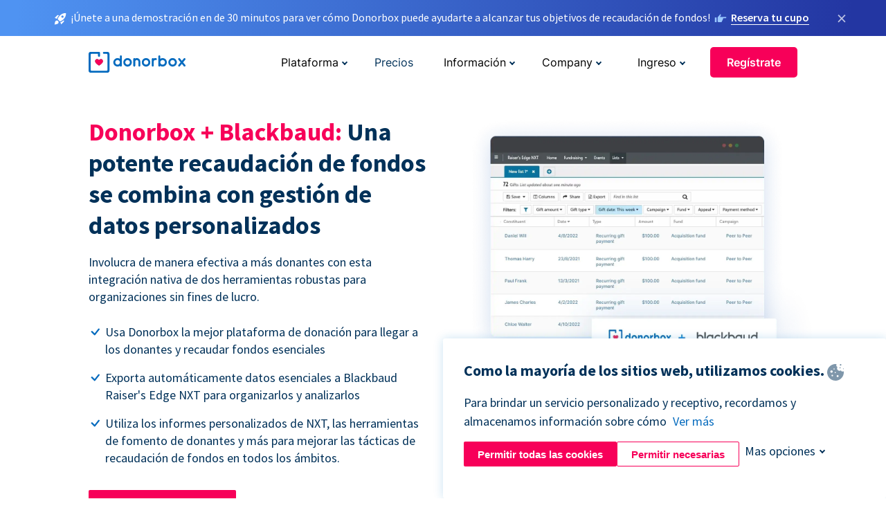

--- FILE ---
content_type: text/html; charset=utf-8
request_url: https://donorbox.org/es/blackbaud-integration?original_url=https%3A%2F%2Fdonorbox.org%2F%3Futm_source%3DPoweredby%26utm_campaign%3DGeneral%2BDonations%26utm_content%3D71106%26utm_org%3DValley%2BSTEM&utm_campaign=General+Donations&utm_content=71106&utm_source=Poweredby
body_size: 11597
content:
<!DOCTYPE html><html lang="es"><head><link rel="preconnect" href="https://www.googletagmanager.com"/><link rel="preconnect" href="https://google.com"/><link rel="preconnect" href="https://googleads.g.doubleclick.net"/><link rel="preconnect" href="https://www.facebook.com"/><link rel="preconnect" href="https://connect.facebook.net"/><link rel="preconnect" href="https://cdn.heapanalytics.com"/><link rel="dns-prefetch" href="https://www.googletagmanager.com"/><link rel="dns-prefetch" href="https://google.com"/><link rel="dns-prefetch" href="https://googleads.g.doubleclick.net"/><link rel="dns-prefetch" href="https://www.facebook.com"/><link rel="dns-prefetch" href="https://connect.facebook.net"/><link rel="dns-prefetch" href="https://cdn.heapanalytics.com"/><script>
  (function(w,d,s,l,i){w[l]=w[l]||[];w[l].push({'gtm.start':
      new Date().getTime(),event:'gtm.js'});var f=d.getElementsByTagName(s)[0],
    j=d.createElement(s),dl=l!='dataLayer'?'&l='+l:'';j.async=true;j.src=
    'https://www.googletagmanager.com/gtm.js?id='+i+dl;f.parentNode.insertBefore(j,f);
  })(window,document,'script','dataLayer','GTM-NWL3C83');
</script><script type="text/javascript" id="hs-script-loader" async defer src="//js.hs-scripts.com/7947408.js"></script><meta charset="utf-8"/><link rel="canonical" href="https://donorbox.org/es/blackbaud-integration"/><title>Donorbox + Blackbaud Raiser&#39;s Edge NXT</title><meta name="viewport" content="initial-scale=1.0"/><meta name="description" content="Combina el software de recaudación de fondos de primera categoría Donorbox con Blackbaud RE NXT en una integración nativa que te permitirá administrar, almacenar y utilizar mejor tus datos para avanzar en tu misión."/><meta name="keywords" content="integraciones blackbaud, integraciones raisers edge"/><meta property="og:type" content="website"/><meta property="og:site_name" content="Donorbox"/><meta property="og:title" content="Donorbox + Blackbaud Raiser&#39;s Edge NXT"/><meta property="og:description" content="Combina el software de recaudación de fondos de primera categoría Donorbox con Blackbaud RE NXT en una integración nativa que te permitirá administrar, almacenar y utilizar mejor tus datos para avanzar en tu misión."/><meta property="og:image" content="https://donorbox.org/landing_pages_assets/new-landing-pages/meta-images/home-7f2d68aaa66ab38667597d199072cb7cfc72fddee878fe425c74f91f17e1bd47.jpg"/><meta name="twitter:title" content="Donorbox + Blackbaud Raiser&#39;s Edge NXT"/><meta name="twitter:description" content="Combina el software de recaudación de fondos de primera categoría Donorbox con Blackbaud RE NXT en una integración nativa que te permitirá administrar, almacenar y utilizar mejor tus datos para avanzar en tu misión."/><meta name="twitter:image" content="https://donorbox.org/landing_pages_assets/new-landing-pages/meta-images/home-7f2d68aaa66ab38667597d199072cb7cfc72fddee878fe425c74f91f17e1bd47.jpg"/><meta name="twitter:card" content="summary_large_image"><link rel="manifest" href="/manifest.json"/><meta name="theme-color" content="#ffffff"/><meta name="msapplication-TileColor" content="#ffffff"/><meta name="msapplication-TileImage" content="/ms-icon-144x144.png"/><link rel="icon" type="image/x-icon" href="/favicon-16x16.png" sizes="16x16"/><link rel="icon" type="image/x-icon" href="/favicon-32x32.png" sizes="32x32"/><link rel="icon" type="image/x-icon" href="/favicon-96x96.png" sizes="96x96"/><link rel="apple-touch-icon" sizes="57x57" href="/apple-icon-57x57.png"/><link rel="apple-touch-icon" sizes="60x60" href="/apple-icon-60x60.png"/><link rel="apple-touch-icon" sizes="72x72" href="/apple-icon-72x72.png"/><link rel="apple-touch-icon" sizes="76x76" href="/apple-icon-76x76.png"/><link rel="apple-touch-icon" sizes="114x114" href="/apple-icon-114x114.png"/><link rel="apple-touch-icon" sizes="120x120" href="/apple-icon-120x120.png"/><link rel="apple-touch-icon" sizes="144x144" href="/apple-icon-144x144.png"/><link rel="apple-touch-icon" sizes="152x152" href="/apple-icon-152x152.png"/><link rel="apple-touch-icon" sizes="180x180" href="/apple-icon-180x180.png"/><link rel="icon" type="image/png" sizes="192x192" href="/android-icon-192x192.png"/><!--[if IE]><link href="/landing_pages_assets/sans-pro/regular-1b01f058419a6785ee98b1de8a8604871d53552aa677b16f401d440def8e8a83.eot" as="font" crossorigin="anonymous"><link href="/landing_pages_assets/sans-pro/semibold-048f420980b42d9b3569a8ea826e9ba97b0d882b56ce5a20e3d9acabe1fb7214.eot" as="font" crossorigin="anonymous"><link href="/landing_pages_assets/sans-pro/bold-d5374547beba86fc76521d5b16944f8ad313b955b65b28d4b89aa61a0f0cbb0d.eot" as="font" crossorigin="anonymous"><![endif]--><link rel="preload" href="/landing_pages_assets/sans-pro/regular-506df6d11eb8bd950dea2b0b1e69397bc4410daeec6ba5aab4ad41e3386996d2.woff2" as="font" type="font/woff2" crossorigin="anonymous" fetchpriority="high"><link rel="preload" href="/landing_pages_assets/sans-pro/semibold-2b125f39737026068a5de4414fdd71a08ad6b3ea0e8e5f5bc97fa5607fdc3937.woff2" as="font" type="font/woff2" crossorigin="anonymous" fetchpriority="high"><link rel="preload" href="/landing_pages_assets/sans-pro/bold-6f023c1792d701dc7e4b79d25d86adf69729fff2700c4eb85b1dcb0d33fbe5c4.woff2" as="font" type="font/woff2" crossorigin="anonymous" fetchpriority="high"><link rel="preload" href="/landing_pages_assets/inter/regular-f71613ac7da472e102f775b374f4a766d816b1948ce4e0eaf7d9907c099363ad.woff2" as="font" type="font/woff2" crossorigin="anonymous" fetchpriority="high"><link rel="preload" href="/landing_pages_assets/inter/semibold-53b3114308ca921a20f8dc7349805375ab8381f8dc970f53e3e5dda7aa81a9f2.woff2" as="font" type="font/woff2" crossorigin="anonymous" fetchpriority="high"><link rel="preload" href="/landing_pages_assets/inter/bold-e6f866eac18175086a9e1ccd7cb63426122ee179ce42fdcf3380bfa79647dd2a.woff2" as="font" type="font/woff2" crossorigin="anonymous" fetchpriority="high"><link rel="preload" href="/landing_pages_assets/application-356b23ce10fcf475933bce3e94d3169112c289a59f6d8ef28f9f455231cb0bba.css" as="style" type="text/css"><link rel="stylesheet" href="/landing_pages_assets/application-356b23ce10fcf475933bce3e94d3169112c289a59f6d8ef28f9f455231cb0bba.css" media="all"/><!--[if lt IE 9]><script src="/landing_pages_assets/html5shiv.min-d9d619c5ff86e7cd908717476b6b86ecce6faded164984228232ac9ba2ccbf54.js" defer="defer"></script><link rel="stylesheet preload" href="/landing_pages_assets/application-ie-6348f8c6e18cc67ca7ffb537dc32222cdad4817d60777f38383a51934ae80c61.css" media="all" as="style"/><![endif]--><link rel="stylesheet preload" href="/landing_pages_assets/application-safari-918323572d70c4e57c897471611ef8e889c75652c5deff2b20b3aa5fe0856642.css" media="all" as="style"/><script type="application/ld+json">
    {
      "@context": "https://schema.org/",
      "@type": "WebApplication",
      "applicationCategory": "https://schema.org/WebApplication",
      "name": "Donorbox",
      "operatingSystem": "all",
      "screenshot": "'https://donorbox.org/donation-form-1.png') %>",
      "creator": {
        "@type": "Organization",
        "url":"https://donorbox.org/",
        "name": "Donorbox",
        "logo": {
          "@type":"ImageObject",
          "url":"https://donorbox.org/landing_pages_assets/new-landing-pages/donorbox-logo-f8e4c600e9059ec561ebaa2c74695f32b6f344fdb23207623632b1400a76d27f.svg"
        }
      },
      "aggregateRating": {
        "@type": "AggregateRating",
        "ratingValue": "4.85",
        "reviewCount": "191"
      },
      "offers": {
        "@type": "AggregateOffer",
        "offeredBy": {
          "@type": "Organization",
          "name":"Donorbox"
        },
        "lowPrice": 0,
        "highPrice": 475,
        "offerCount": 4,
        "priceCurrency": "USD",
        "priceSpecification": [
          {
            "@type": "UnitPriceSpecification",
            "price": 0,
            "priceCurrency": "USD",
            "name": "Donorbox Grow Standard"
          },
          {
            "@type": "UnitPriceSpecification",
            "price": 139,
            "priceCurrency": "USD",
            "name": "Donorbox Grow Pro"
          },
          {
            "@type": "UnitPriceSpecification",
            "price": 250,
            "priceCurrency": "USD",
            "name": "Donorbox Premium Edge"
          },
          {
            "@type": "UnitPriceSpecification",
            "price": 475,
            "priceCurrency": "USD",
            "name": "Donorbox Premium Signature"
          }
        ]
      }
    }
  </script><script type="text/javascript">
  var kjs = window.kjs || function (a) {
    var c = { apiKey: a.apiKey };
    var d = document;
    setTimeout(function () {
      var b = d.createElement("script");
      b.src = a.url || "https://cdn.kiflo.com/k.js", d.getElementsByTagName("script")[0].parentNode.appendChild(b)
    });
    return c;
  }({ apiKey: "9c8f407a-8b34-4e16-b4c3-7933b4d7757e" });
</script></head><body id="application_blackbaud_integration" class="application blackbaud_integration es" data-namespace="" data-controller="application" data-action="blackbaud_integration" data-locale="es"><noscript><iframe src="https://www.googletagmanager.com/ns.html?id=GTM-NWL3C83" height="0" width="0" style="display:none;visibility:hidden"></iframe></noscript><div id="sticky_bar" class="sticky-nav-bar d-none"><p><img alt="¡Únete a una demostración en de 30 minutos para ver cómo Donorbox puede ayudarte a alcanzar tus objetivos de recaudación de fondos!" width="20" height="20" fetchpriority="high" loading="eager" src="/landing_pages_assets/new-landing-pages/rocket-launch-f7f79fcf9aab8e19a4c95eede5c7206b681c9a568d19ca0e63d4a32635605bf0.svg"/><span>¡Únete a una demostración en de 30 minutos para ver cómo Donorbox puede ayudarte a alcanzar tus objetivos de recaudación de fondos!</span><img id="right_hand_icon" alt="¡Únete a una demostración en de 30 minutos para ver cómo Donorbox puede ayudarte a alcanzar tus objetivos de recaudación de fondos!" width="20" height="20" fetchpriority="high" loading="eager" src="/landing_pages_assets/new-landing-pages/hand-right-741947b82a464e7c9b2799a36575d9c057b4911a82dc6cc361fc6ec4bd5a34a9.svg"/><a target="_blank" rel="nofollow" href="https://donorbox.org/on-demand-demo-form/?utm_campaign=topbar">Reserva tu cupo</a></p><div><span id="sticky_bar_close_icon">&times;</span></div></div><header id="app_header" class="es"><a id="donorbox_logo" href="/es?original_url=https%3A%2F%2Fdonorbox.org%2F%3Futm_source%3DPoweredby%26utm_campaign%3DGeneral%2BDonations%26utm_content%3D71106%26utm_org%3DValley%2BSTEM&amp;utm_campaign=General+Donations&amp;utm_content=71106&amp;utm_source=Poweredby"><img title="Logotipo de Donorbox en el enlace a la página de inicio" alt="Logotipo de Donorbox en el enlace a la página de inicio" width="140" height="40" onerror="this.src=&#39;https://donorbox-www.herokuapp.com/landing_pages_assets/new-landing-pages/donorbox-logo-b007498227b575bbca83efad467e73805837c02601fc3d2da33ab7fc5772f1d0.svg&#39;" src="/landing_pages_assets/new-landing-pages/donorbox-logo-b007498227b575bbca83efad467e73805837c02601fc3d2da33ab7fc5772f1d0.svg"/></a><input id="menu_toggle" type="checkbox" name="menu_toggle" aria-label="Toggle menu"><label for="menu_toggle" aria-label="Toggle menu"></label><nav><div id="nav_dropdown_platform" aria-labelledby="nav_platform_menu_title"><p id="nav_platform_menu_title" class="menu_title"><button name="button" type="button">Plataforma</button></p><div class="submenu"><ul id="features_nav_list"><li><p>Funciones</p></li><li><a data-icon="all-features" href="/es/features?original_url=https%3A%2F%2Fdonorbox.org%2F%3Futm_source%3DPoweredby%26utm_campaign%3DGeneral%2BDonations%26utm_content%3D71106%26utm_org%3DValley%2BSTEM&amp;utm_campaign=General+Donations&amp;utm_content=71106&amp;utm_source=Poweredby">All features</a></li><li><a data-icon="quick-donate" href="/es/quick-donate?original_url=https%3A%2F%2Fdonorbox.org%2F%3Futm_source%3DPoweredby%26utm_campaign%3DGeneral%2BDonations%26utm_content%3D71106%26utm_org%3DValley%2BSTEM&amp;utm_campaign=General+Donations&amp;utm_content=71106&amp;utm_source=Poweredby">QuickDonate</a></li><li><a data-icon="donation-forms" href="/es/donation-forms?original_url=https%3A%2F%2Fdonorbox.org%2F%3Futm_source%3DPoweredby%26utm_campaign%3DGeneral%2BDonations%26utm_content%3D71106%26utm_org%3DValley%2BSTEM&amp;utm_campaign=General+Donations&amp;utm_content=71106&amp;utm_source=Poweredby">Donation Forms</a></li><li><a data-icon="events" href="/es/events?original_url=https%3A%2F%2Fdonorbox.org%2F%3Futm_source%3DPoweredby%26utm_campaign%3DGeneral%2BDonations%26utm_content%3D71106%26utm_org%3DValley%2BSTEM&amp;utm_campaign=General+Donations&amp;utm_content=71106&amp;utm_source=Poweredby">Events</a></li><li><a data-icon="donation-pages" href="/es/donation-pages?original_url=https%3A%2F%2Fdonorbox.org%2F%3Futm_source%3DPoweredby%26utm_campaign%3DGeneral%2BDonations%26utm_content%3D71106%26utm_org%3DValley%2BSTEM&amp;utm_campaign=General+Donations&amp;utm_content=71106&amp;utm_source=Poweredby">Donation Pages</a></li><li><a data-icon="recurring-donations" href="/es/recurring-donations?original_url=https%3A%2F%2Fdonorbox.org%2F%3Futm_source%3DPoweredby%26utm_campaign%3DGeneral%2BDonations%26utm_content%3D71106%26utm_org%3DValley%2BSTEM&amp;utm_campaign=General+Donations&amp;utm_content=71106&amp;utm_source=Poweredby">Donaciones recurrentes</a></li><li><a data-icon="p2p" href="/es/peer-to-peer-fundraising?original_url=https%3A%2F%2Fdonorbox.org%2F%3Futm_source%3DPoweredby%26utm_campaign%3DGeneral%2BDonations%26utm_content%3D71106%26utm_org%3DValley%2BSTEM&amp;utm_campaign=General+Donations&amp;utm_content=71106&amp;utm_source=Poweredby">Peer-to-Peer</a></li><li><a data-icon="donor-management" href="/es/donor-management?original_url=https%3A%2F%2Fdonorbox.org%2F%3Futm_source%3DPoweredby%26utm_campaign%3DGeneral%2BDonations%26utm_content%3D71106%26utm_org%3DValley%2BSTEM&amp;utm_campaign=General+Donations&amp;utm_content=71106&amp;utm_source=Poweredby">Gestión de donantes</a></li><li><a data-icon="memberships" href="/es/memberships?original_url=https%3A%2F%2Fdonorbox.org%2F%3Futm_source%3DPoweredby%26utm_campaign%3DGeneral%2BDonations%26utm_content%3D71106%26utm_org%3DValley%2BSTEM&amp;utm_campaign=General+Donations&amp;utm_content=71106&amp;utm_source=Poweredby">Memberships</a></li><li><a data-icon="text-to-give" href="/es/text-to-give?original_url=https%3A%2F%2Fdonorbox.org%2F%3Futm_source%3DPoweredby%26utm_campaign%3DGeneral%2BDonations%26utm_content%3D71106%26utm_org%3DValley%2BSTEM&amp;utm_campaign=General+Donations&amp;utm_content=71106&amp;utm_source=Poweredby">Donaciones por mensajes de texto</a></li><li><a data-icon="crowdfunding" href="/es/crowdfunding-platform?original_url=https%3A%2F%2Fdonorbox.org%2F%3Futm_source%3DPoweredby%26utm_campaign%3DGeneral%2BDonations%26utm_content%3D71106%26utm_org%3DValley%2BSTEM&amp;utm_campaign=General+Donations&amp;utm_content=71106&amp;utm_source=Poweredby">Crowdfunding</a></li></ul><ul id="products_nav_list"><li><p>Producto</p></li><li><a data-icon="crm" href="/es/nonprofit-crm?original_url=https%3A%2F%2Fdonorbox.org%2F%3Futm_source%3DPoweredby%26utm_campaign%3DGeneral%2BDonations%26utm_content%3D71106%26utm_org%3DValley%2BSTEM&amp;utm_campaign=General+Donations&amp;utm_content=71106&amp;utm_source=Poweredby">CRM</a></li><li><a data-icon="donorbox-live" href="/es/live-kiosk?original_url=https%3A%2F%2Fdonorbox.org%2F%3Futm_source%3DPoweredby%26utm_campaign%3DGeneral%2BDonations%26utm_content%3D71106%26utm_org%3DValley%2BSTEM&amp;utm_campaign=General+Donations&amp;utm_content=71106&amp;utm_source=Poweredby">Lector de tarjetas</a></li><li><a data-icon="tap-to-donate" href="/es/tap-to-donate?original_url=https%3A%2F%2Fdonorbox.org%2F%3Futm_source%3DPoweredby%26utm_campaign%3DGeneral%2BDonations%26utm_content%3D71106%26utm_org%3DValley%2BSTEM&amp;utm_campaign=General+Donations&amp;utm_content=71106&amp;utm_source=Poweredby">Tap to Donate</a></li><li><a data-icon="jay-ai" href="/es/jay-ai?original_url=https%3A%2F%2Fdonorbox.org%2F%3Futm_source%3DPoweredby%26utm_campaign%3DGeneral%2BDonations%26utm_content%3D71106%26utm_org%3DValley%2BSTEM&amp;utm_campaign=General+Donations&amp;utm_content=71106&amp;utm_source=Poweredby">Jay·AI</a></li><li><a data-icon="integrations" href="/es/integrations?original_url=https%3A%2F%2Fdonorbox.org%2F%3Futm_source%3DPoweredby%26utm_campaign%3DGeneral%2BDonations%26utm_content%3D71106%26utm_org%3DValley%2BSTEM&amp;utm_campaign=General+Donations&amp;utm_content=71106&amp;utm_source=Poweredby">Integrations</a></li></ul><div id="premium_nav_block"><img alt="Premium" width="255" height="30" fetchpriority="low" decoding="async" loading="lazy" src="/landing_pages_assets/new-landing-pages/top-header/donorbox-premium-logo-8d6bede1eb7846c4ee4690f7bf7bb979b01a5fedd4905af9bcb73886af2153bf.svg"/><dl><dt>Unleash Your Donation Potential</dt><dd> Personalized support and advanced tools to maximize your impact. <a class="learn-more-link" href="/es/premium?original_url=https%3A%2F%2Fdonorbox.org%2F%3Futm_source%3DPoweredby%26utm_campaign%3DGeneral%2BDonations%26utm_content%3D71106%26utm_org%3DValley%2BSTEM&amp;utm_campaign=General+Donations&amp;utm_content=71106&amp;utm_source=Poweredby">Learn More</a></dd></dl></div></div></div><a id="nav_link_pricing" href="/es/pricing?original_url=https%3A%2F%2Fdonorbox.org%2F%3Futm_source%3DPoweredby%26utm_campaign%3DGeneral%2BDonations%26utm_content%3D71106%26utm_org%3DValley%2BSTEM&amp;utm_campaign=General+Donations&amp;utm_content=71106&amp;utm_source=Poweredby">Precios</a><div id="nav_dropdown_resources" aria-labelledby="nav_resources_menu_title"><p id="nav_resources_menu_title" class="menu_title"><button name="button" type="button">Información</button></p><div class="submenu"><ul id="learning_nav_list"><li><p>Learn</p></li><li><a target="_blank" data-icon="blog" href="https://donorbox.org/nonprofit-blog/es">Blog de Organizaciones sin fines de lucro</a></li><li><a target="_blank" rel="external noopener" data-icon="template" href="https://library.donorbox.org/">Guides &amp; Templates</a></li><li><a target="_blank" rel="external noopener" data-icon="webinars" href="https://webinars.donorbox.org/">Webinars</a></li><li><a data-icon="case-studies" href="/es/case-studies?original_url=https%3A%2F%2Fdonorbox.org%2F%3Futm_source%3DPoweredby%26utm_campaign%3DGeneral%2BDonations%26utm_content%3D71106%26utm_org%3DValley%2BSTEM&amp;utm_campaign=General+Donations&amp;utm_content=71106&amp;utm_source=Poweredby">Casos de estudio</a></li><li><a target="_blank" rel="external noopener" data-icon="podcast" href="https://podcasts.apple.com/us/podcast/the-nonprofit-podcast/id1483848924">Podcast</a></li></ul><ul id="use_cases_nav_list"><li><p>Casos de uso</p></li><li><a href="/es/animal-fundraising?original_url=https%3A%2F%2Fdonorbox.org%2F%3Futm_source%3DPoweredby%26utm_campaign%3DGeneral%2BDonations%26utm_content%3D71106%26utm_org%3DValley%2BSTEM&amp;utm_campaign=General+Donations&amp;utm_content=71106&amp;utm_source=Poweredby">Animales</a></li><li><a href="/es/arts-fundraising?original_url=https%3A%2F%2Fdonorbox.org%2F%3Futm_source%3DPoweredby%26utm_campaign%3DGeneral%2BDonations%26utm_content%3D71106%26utm_org%3DValley%2BSTEM&amp;utm_campaign=General+Donations&amp;utm_content=71106&amp;utm_source=Poweredby">Artes</a></li><li><a href="/es/church-fundraising?original_url=https%3A%2F%2Fdonorbox.org%2F%3Futm_source%3DPoweredby%26utm_campaign%3DGeneral%2BDonations%26utm_content%3D71106%26utm_org%3DValley%2BSTEM&amp;utm_campaign=General+Donations&amp;utm_content=71106&amp;utm_source=Poweredby">Iglesias</a></li><li><a href="/es/university-fundraising?original_url=https%3A%2F%2Fdonorbox.org%2F%3Futm_source%3DPoweredby%26utm_campaign%3DGeneral%2BDonations%26utm_content%3D71106%26utm_org%3DValley%2BSTEM&amp;utm_campaign=General+Donations&amp;utm_content=71106&amp;utm_source=Poweredby">Educación</a></li><li><a href="/es/fundraising-for-islamic-charities?original_url=https%3A%2F%2Fdonorbox.org%2F%3Futm_source%3DPoweredby%26utm_campaign%3DGeneral%2BDonations%26utm_content%3D71106%26utm_org%3DValley%2BSTEM&amp;utm_campaign=General+Donations&amp;utm_content=71106&amp;utm_source=Poweredby">Islam</a></li><li><a href="/es/jewish-fundraising?original_url=https%3A%2F%2Fdonorbox.org%2F%3Futm_source%3DPoweredby%26utm_campaign%3DGeneral%2BDonations%26utm_content%3D71106%26utm_org%3DValley%2BSTEM&amp;utm_campaign=General+Donations&amp;utm_content=71106&amp;utm_source=Poweredby">Judaism</a></li><li><a href="/es/journalism-fundraising?original_url=https%3A%2F%2Fdonorbox.org%2F%3Futm_source%3DPoweredby%26utm_campaign%3DGeneral%2BDonations%26utm_content%3D71106%26utm_org%3DValley%2BSTEM&amp;utm_campaign=General+Donations&amp;utm_content=71106&amp;utm_source=Poweredby">Periodismo</a></li><li><a href="/es/medical-research-fundraising?original_url=https%3A%2F%2Fdonorbox.org%2F%3Futm_source%3DPoweredby%26utm_campaign%3DGeneral%2BDonations%26utm_content%3D71106%26utm_org%3DValley%2BSTEM&amp;utm_campaign=General+Donations&amp;utm_content=71106&amp;utm_source=Poweredby">Salud</a></li><li><a href="/es/political-fundraising?original_url=https%3A%2F%2Fdonorbox.org%2F%3Futm_source%3DPoweredby%26utm_campaign%3DGeneral%2BDonations%26utm_content%3D71106%26utm_org%3DValley%2BSTEM&amp;utm_campaign=General+Donations&amp;utm_content=71106&amp;utm_source=Poweredby">Política</a></li><li><a href="/es/temple-fundraising?original_url=https%3A%2F%2Fdonorbox.org%2F%3Futm_source%3DPoweredby%26utm_campaign%3DGeneral%2BDonations%26utm_content%3D71106%26utm_org%3DValley%2BSTEM&amp;utm_campaign=General+Donations&amp;utm_content=71106&amp;utm_source=Poweredby">Temples</a></li></ul><ul id="support_nav_list"><li><p>Support</p></li><li><a target="_blank" rel="external noopener" data-icon="onboarding" href="https://academy.donorbox.org/p/donorbox-onboarding">Onboarding Guide</a></li><li><a target="_blank" rel="external noopener" data-icon="help-center" href="https://donorbox.zendesk.com/hc/en-us">Help Center</a></li><li><a data-icon="contact-us" href="/es/contact?original_url=https%3A%2F%2Fdonorbox.org%2F%3Futm_source%3DPoweredby%26utm_campaign%3DGeneral%2BDonations%26utm_content%3D71106%26utm_org%3DValley%2BSTEM&amp;utm_campaign=General+Donations&amp;utm_content=71106&amp;utm_source=Poweredby">Contact Us</a></li><li><a data-icon="sales" href="/es/contact-sales?original_url=https%3A%2F%2Fdonorbox.org%2F%3Futm_source%3DPoweredby%26utm_campaign%3DGeneral%2BDonations%26utm_content%3D71106%26utm_org%3DValley%2BSTEM&amp;utm_campaign=General+Donations&amp;utm_content=71106&amp;utm_source=Poweredby">Sales</a></li><li><a data-icon="security" href="/es/security?original_url=https%3A%2F%2Fdonorbox.org%2F%3Futm_source%3DPoweredby%26utm_campaign%3DGeneral%2BDonations%26utm_content%3D71106%26utm_org%3DValley%2BSTEM&amp;utm_campaign=General+Donations&amp;utm_content=71106&amp;utm_source=Poweredby">Security</a></li></ul><div id="nav_feature_blog_post"><article><p>FEATURED BLOG POST</p><a target="_blank" rel="external noopener" href="https://donorbox.org/nonprofit-blog/kind-kiosk"><img alt="Live Kiosk" width="362" height="204" fetchpriority="low" decoding="async" loading="lazy" src="/landing_pages_assets/new-landing-pages/top-header/live-kiosk-c446c75a0323106d741e74fca0fe8d249d630acbfbaa357f5ae46fe06326d04a.jpg"/><dl><dt>Donorbox Live™ Kiosk vs. Kind Kiosk</dt><dd>Looking for the best donation kiosk solution for your organization?</dd></dl></a></article></div></div></div><div id="nav_dropdown_company" aria-labelledby="nav_company_menu_title"><p id="nav_company_menu_title" class="menu_title"><button name="button" type="button">Company</button></p><div class="submenu"><ul><li><a href="/es/about-us?original_url=https%3A%2F%2Fdonorbox.org%2F%3Futm_source%3DPoweredby%26utm_campaign%3DGeneral%2BDonations%26utm_content%3D71106%26utm_org%3DValley%2BSTEM&amp;utm_campaign=General+Donations&amp;utm_content=71106&amp;utm_source=Poweredby">About Us</a></li><li><a target="_blank" rel="external noopener" href="https://boards.greenhouse.io/donorbox">Careers</a></li><li><a href="/es/affiliate-partner-program?original_url=https%3A%2F%2Fdonorbox.org%2F%3Futm_source%3DPoweredby%26utm_campaign%3DGeneral%2BDonations%26utm_content%3D71106%26utm_org%3DValley%2BSTEM&amp;utm_campaign=General+Donations&amp;utm_content=71106&amp;utm_source=Poweredby">Partnerships</a></li></ul></div></div><div id="nav_dropdown_login" aria-labelledby="nav_login_menu_title"><p id="nav_login_menu_title" class="menu_title"><button name="button" type="button">Ingreso</button></p><div class="submenu"><ul><li><a id="nav_menu_org_signin_link" href="https://donorbox.org/es/org_session/new">Ingreso Organización</a></li><li><a id="nav_menu_donor_signin_link" href="https://donorbox.org/es/user_session/new">Ingreso Donante</a></li></ul></div></div><a id="nav_menu_org_signup_link" role="button" class="button" href="https://donorbox.org/es/orgs/new?original_url=https%3A%2F%2Fdonorbox.org%2F%3Futm_source%3DPoweredby%26utm_campaign%3DGeneral%2BDonations%26utm_content%3D71106%26utm_org%3DValley%2BSTEM&amp;utm_campaign=General+Donations&amp;utm_content=71106&amp;utm_source=Poweredby">Regístrate</a></nav></header><main><section id="donorbox_and_blackbaud" class="state_of_the_art"><h1><span>Donorbox + Blackbaud:</span> Una potente recaudación de fondos se combina con gestión de datos personalizados</h1><p>Involucra de manera efectiva a más donantes con esta integración nativa de dos herramientas robustas para organizaciones sin fines de lucro.</b></p><ul><li>Usa Donorbox la mejor plataforma de donación para llegar a los donantes y recaudar fondos esenciales</li><li>Exporta automáticamente datos esenciales a Blackbaud Raiser&#39;s Edge NXT para organizarlos y analizarlos</li><li>Utiliza los informes personalizados de NXT, las herramientas de fomento de donantes y más para mejorar las tácticas de recaudación de fondos en todos los ámbitos.</li></ul><a role="button" target="_blank" class="button signup-for-free-button" href="https://donorbox.org/es/orgs/new?original_url=https%3A%2F%2Fdonorbox.org%2F%3Futm_source%3DPoweredby%26utm_campaign%3DGeneral%2BDonations%26utm_content%3D71106%26utm_org%3DValley%2BSTEM&amp;utm_campaign=General+Donations&amp;utm_content=71106&amp;utm_source=Poweredby">Comienza con Donorbox</a><a role="button" rel="external noopener" target="_blank" class="button" href="https://www.blackbaud.com/products/blackbaud-raisers-edge-nxt"> Más sobre Blackbaud <span>&#10132;</span></a><div><picture><source type="image/webp" srcset="https://donorbox-www.herokuapp.com/landing_pages_assets/new-landing-pages/blackbaud/hero-53d728b98c38a2d200997a0e606c908316d99d220c4afa088d9c255feb0f6336.webp "/><source type="image/png" srcset="https://donorbox-www.herokuapp.com/landing_pages_assets/new-landing-pages/blackbaud/hero-22947568a63d2e791bf8433b4d3b39e8773a3d66fb6b92a4d690d9bc46fee6a9.png "/><img src="/landing_pages_assets/new-landing-pages/blackbaud/hero-22947568a63d2e791bf8433b4d3b39e8773a3d66fb6b92a4d690d9bc46fee6a9.png" class="skip-lazy" width="512" height="410" title="Donorbox + Blackbaud: Una potente recaudación de fondos se combina con gestión de datos personalizados" alt="Donorbox + Blackbaud: Una potente recaudación de fondos se combina con gestión de datos personalizados"/></picture></div></section><section id="power_your_fundraising"><h2>Potencia tu recaudación de fondos con perspectivas de donantes</h2><p>Cuando tienes acceso a datos críticos, puedes tomar mejores decisiones y mejorar tus tácticas de recaudación de fondos.</p><p>Utiliza Donorbox + Blackbaud Raiser&#39;s Edge NXT para segmentar tu audiencia, personalizar comunicaciones y aumentar las donaciones con una solución integral que agiliza la gestión de donantes y fondos.</p><article><picture><source type="image/webp" srcset="https://donorbox-www.herokuapp.com/landing_pages_assets/new-landing-pages/blackbaud/access-data-8baf1d2abe899f53e77545cb0a85ec9527b9c4795bee78b71497d52a07b94f7b.webp "/><source type="image/png" srcset="https://donorbox-www.herokuapp.com/landing_pages_assets/new-landing-pages/blackbaud/access-data-4ec00e6ac69cd66685e90dbf6866686b01e3c49f2e37e3af7e95500a3e2215f6.png "/><img src="/landing_pages_assets/new-landing-pages/blackbaud/access-data-4ec00e6ac69cd66685e90dbf6866686b01e3c49f2e37e3af7e95500a3e2215f6.png" loading="lazy" width="318" height="253" title="Accede a tus datos en cualquier momento y lugar" alt="Accede a tus datos en cualquier momento y lugar"/></picture><h3>Accede a tus datos en cualquier momento y lugar</h3><p>Diseñado por Blackbaud, un proveedor líder de software robustos para organizaciones sin fines de lucro, Raiser&#39;s Edge NXT es una poderosa solución de gestión de relaciones y recaudación de fondos basada en la nube.</p></article><article><picture><source type="image/webp" srcset="https://donorbox-www.herokuapp.com/landing_pages_assets/new-landing-pages/blackbaud/customize-ff7eb339cfb92df14f791ca47cbfb3ab6cbe502a04741144511ea1a002a1ccf1.webp "/><source type="image/png" srcset="https://donorbox-www.herokuapp.com/landing_pages_assets/new-landing-pages/blackbaud/customize-385749e5b105eb2032ebb46481a561d1626d76070b4f53f3f3efbe06e61418d1.png "/><img src="/landing_pages_assets/new-landing-pages/blackbaud/customize-385749e5b105eb2032ebb46481a561d1626d76070b4f53f3f3efbe06e61418d1.png" loading="lazy" width="318" height="252" title="Personalización y profundización en datos" alt="Personalización y profundización en datos"/></picture><h3>Personalización y profundización en datos</h3><p>RE NXT es completamente personalizado, almacena datos de donantes y permite verlos detalladamente, encontrar patrones interesantes, descubrir información faltante y más.</p></article><article><picture><source type="image/webp" srcset="https://donorbox-www.herokuapp.com/landing_pages_assets/new-landing-pages/blackbaud/engage-donor-17a43b2cbcebb42413892b57d9fbccda2ce9c5b896e076a967a1ba2e09266859.webp "/><source type="image/png" srcset="https://donorbox-www.herokuapp.com/landing_pages_assets/new-landing-pages/blackbaud/engage-donor-3fde1f7c7e26c9ea8e8e8abaad096aa00889adf4c5e88f2b6ee4987a293d122a.png "/><img src="/landing_pages_assets/new-landing-pages/blackbaud/engage-donor-3fde1f7c7e26c9ea8e8e8abaad096aa00889adf4c5e88f2b6ee4987a293d122a.png" loading="lazy" width="318" height="252" title="Fomenta e involucra a tus donantes" alt="Fomenta e involucra a tus donantes"/></picture><h3>Fomenta e involucra a tus donantes</h3><p>Usa RE NXT para mejorar las relaciones actuales con los donantes y obtener nuevos seguidores a través de campañas dinámicas de correo electrónico y otras herramientas de promoción y divulgación.</p></article><a role="button" class="button" target="_blank" href="https://donorbox.org/es/orgs/new?original_url=https%3A%2F%2Fdonorbox.org%2F%3Futm_source%3DPoweredby%26utm_campaign%3DGeneral%2BDonations%26utm_content%3D71106%26utm_org%3DValley%2BSTEM&amp;utm_campaign=General+Donations&amp;utm_content=71106&amp;utm_source=Poweredby"> Comienza con Donorbox <span>&#10132;</span></a></section><section id="how_to_integrate_blackbaud"><h2>Cómo integrar Donorbox + Blackbaud</h2><p>Sigue estos pasos para integrar Donorbox directamente con Blackbaud RE NXT.</p><section><div><span class="step_count">1</span><h3>Crea tu cuenta de Donorbox</h3><p>Si aún no lo haz hecho, regístrate <a href="https://donorbox.org/es/orgs/new?original_url=https%3A%2F%2Fdonorbox.org%2F%3Futm_source%3DPoweredby%26utm_campaign%3DGeneral%2BDonations%26utm_content%3D71106%26utm_org%3DValley%2BSTEM&utm_campaign=General+Donations&utm_content=71106&utm_source=Poweredby" target="_blank">aquí</a> para obtener una cuenta gratuita de Donorbox y comenzar a crear tus campañas personalizadas.</p></div><picture><source type="image/webp" srcset="https://donorbox-www.herokuapp.com/landing_pages_assets/new-landing-pages/blackbaud/step-1-b0d2a070cf3bc9a36c75d567bef38708aeeb10c57bfdf30ff0e7a0e487e4853e.webp "/><source type="image/png" srcset="https://donorbox-www.herokuapp.com/landing_pages_assets/new-landing-pages/blackbaud/step-1-a8d4396dff77985809740c27eec8558e0e7bc7fe8412e1bcd857735c1c90778b.png "/><img src="/landing_pages_assets/new-landing-pages/blackbaud/step-1-a8d4396dff77985809740c27eec8558e0e7bc7fe8412e1bcd857735c1c90778b.png" loading="lazy" width="461" height="463" title="Crea tu cuenta de Donorbox" alt="Crea tu cuenta de Donorbox"/></picture></section><section><div><span class="step_count">2</span><h3>Regístrate en Blackbaud RE NXT</h3><p><a href="https://www.blackbaud.com/products/blackbaud-raisers-edge-nxt" target="_blank" rel="external noopener">Haz clic aquí</a> para conocer más sobre Blackbaud Raiser's Edge NXT y para configurar hoy tu organización sin fines de lucro para el éxito del CRM.</p></div><picture><source type="image/webp" srcset="https://donorbox-www.herokuapp.com/landing_pages_assets/new-landing-pages/blackbaud/step-2-429b6bb18c944e57d9debe8f5e14aeb4dab2233d780fa722c9bd23924267000a.webp "/><source type="image/png" srcset="https://donorbox-www.herokuapp.com/landing_pages_assets/new-landing-pages/blackbaud/step-2-a28d78f3d7000515ea5b9a215bdf8e296650e09bb39f11474e341ec68eae7c89.png "/><img src="/landing_pages_assets/new-landing-pages/blackbaud/step-2-a28d78f3d7000515ea5b9a215bdf8e296650e09bb39f11474e341ec68eae7c89.png" loading="lazy" width="461" height="463" title="Regístrate en Blackbaud RE NXT" alt="Regístrate en Blackbaud RE NXT"/></picture></section><section><div><span class="step_count">3</span><h3>Conecta Donorbox con RE NXT</h3><p>Sigue <a href="https://donorbox.org/nonprofit-blog/donorbox-blackbaud-re-nxt#how-to-integrate-donorbox-re-nxt" target="_blank">estos pasos </a> para autorizar la aplicación Donorbox en tu cuenta de RE NXT y activar la conexión en el panel de control de Donorbox con tus credenciales de administrador de RE NXT.</p></div><picture><source type="image/webp" srcset="https://donorbox-www.herokuapp.com/landing_pages_assets/new-landing-pages/blackbaud/step-3-0af65a085aa0325c46099a47dcdf2e27c8aeae308d38181a364c710eb9d78df8.webp "/><source type="image/png" srcset="https://donorbox-www.herokuapp.com/landing_pages_assets/new-landing-pages/blackbaud/step-3-abf84cccef3130c8160ace6919bd927c8601db3721bf33b7ccad8bbc89bb50c4.png "/><img src="/landing_pages_assets/new-landing-pages/blackbaud/step-3-abf84cccef3130c8160ace6919bd927c8601db3721bf33b7ccad8bbc89bb50c4.png" loading="lazy" width="461" height="463" title="Conecta Donorbox con RE NXT" alt="Conecta Donorbox con RE NXT"/></picture></section><section><div><span class="step_count">4</span><h3>Personaliza tu conexión</h3><p>Si es necesario, configura todos y cada uno de los mapeos personalizados que puedas requerir; este paso puede ser omitido.<br/> ¡Y tus datos de recaudación de fondos comenzarán a fluir a Blackbaud a partir de este momento!</p></div><picture><source type="image/webp" srcset="https://donorbox-www.herokuapp.com/landing_pages_assets/new-landing-pages/blackbaud/step-4-dd89b2d89df74f8b56f0eade041b61ec7796ffec81f9fa975742379433157223.webp "/><source type="image/png" srcset="https://donorbox-www.herokuapp.com/landing_pages_assets/new-landing-pages/blackbaud/step-4-f2447714a5e61acb9fe3c725b6a0b355a3a139524f183732aefabe99f6edd555.png "/><img src="/landing_pages_assets/new-landing-pages/blackbaud/step-4-f2447714a5e61acb9fe3c725b6a0b355a3a139524f183732aefabe99f6edd555.png" loading="lazy" width="461" height="463" title="Personaliza tu conexión" alt="Personaliza tu conexión"/></picture></section></section><section id="blackbaud_integration_pricing" class="integration_pricing"><h2>¿Cuánto cuesta?</h2><p>Puedes usar la integración Donorbox + Blackbaud RE NXT, pagando una tarifa adicional mensual. Como se muestra a continuación.</p><div><article><h3>Precios</h3><p class="price"><span>$65</span>/mes</p><p>El complemento de integración Donorbox + Blackbaud RE NXT está disponible para todas las organizaciones a $65 por mes.</p><p>Puedes cancelar el complemento en cualquier momento, y las tarifas del complemento se prorratearán para el mes siguiente.</p><a role="button" target="_blank" class="button" href="https://donorbox.org/es/orgs/new?original_url=https%3A%2F%2Fdonorbox.org%2F%3Futm_source%3DPoweredby%26utm_campaign%3DGeneral%2BDonations%26utm_content%3D71106%26utm_org%3DValley%2BSTEM&amp;utm_campaign=General+Donations&amp;utm_content=71106&amp;utm_source=Poweredby">Regístrate</a></article><article class="donorbox-premium es"><h3>Donorbox Premium</h3><p>La integración de Donorbox + Blackbaud RE NXT se puede incluir en tu plan Premium mensual personalizado, según tus necesidades.</p><p><a href="/es/premium?original_url=https%3A%2F%2Fdonorbox.org%2F%3Futm_source%3DPoweredby%26utm_campaign%3DGeneral%2BDonations%26utm_content%3D71106%26utm_org%3DValley%2BSTEM&utm_campaign=General+Donations&utm_content=71106&utm_source=Poweredby" target="_blank">Más información</a> sobre Premium.</p><a role="button" target="_blank" class="button" href="/es/contact-premium?original_url=https%3A%2F%2Fdonorbox.org%2F%3Futm_source%3DPoweredby%26utm_campaign%3DGeneral%2BDonations%26utm_content%3D71106%26utm_org%3DValley%2BSTEM&amp;utm_campaign=General+Donations&amp;utm_content=71106&amp;utm_source=Poweredby">Ventas</a></article></div></section><section id="capterra_featured" class=es><article><img loading="lazy" alt="Software para Organizaciones sin Fines de Lucro" title="Software para Organizaciones sin Fines de Lucro" width="90" height="83" src="/landing_pages_blobs/images/home/capterra-badge.png"/></article><article><p>Software para Organizaciones sin Fines de Lucro</p><p>Mejor Desempeño</p></article><article><p>Software de Gestión de Donaciones</p><p>Mejor Desempeño</p></article><article><p>Software de Fundraising</p><p>Mejor Desempeño</p></article><article><img loading="lazy" width="140" height="26" alt="Capterra" title="Capterra" src="/landing_pages_blobs/images/home/capterra-rating.png"/><p>Mejor rankeado en Capterra <br/> 4.8/5 (123)</p></article></section><section id="team_up_with_favorite_app"><h2>Únete a tus aplicaciones favoritas</h2><p>Haz clic en el logotipo para ver cómo integrar nuestro software de recaudación de fondos</p><dl><div><dt>Pago</dt><dd><a href="/es/stripe-donations?original_url=https%3A%2F%2Fdonorbox.org%2F%3Futm_source%3DPoweredby%26utm_campaign%3DGeneral%2BDonations%26utm_content%3D71106%26utm_org%3DValley%2BSTEM&amp;utm_campaign=General+Donations&amp;utm_content=71106&amp;utm_source=Poweredby"><img loading="lazy" alt="Stripe" title="Stripe" width="160" height="50" src="/landing_pages_blobs/images/home/stripe.svg"/></a><span><img id="ach_logo" loading="lazy" alt="ACH" title="ACH" width="129" height="50" src="/landing_pages_blobs/images/home/ach.svg"/></span><a class="inline-logos" href="/es/venmo?original_url=https%3A%2F%2Fdonorbox.org%2F%3Futm_source%3DPoweredby%26utm_campaign%3DGeneral%2BDonations%26utm_content%3D71106%26utm_org%3DValley%2BSTEM&amp;utm_campaign=General+Donations&amp;utm_content=71106&amp;utm_source=Poweredby"><img id="venmo_logo" loading="lazy" alt="venmo" title="venmo" width="91" height="50" src="/landing_pages_blobs/images/home/venmo.svg"/></a><a class="inline-logos" href="/es/paypal-for-nonprofits?original_url=https%3A%2F%2Fdonorbox.org%2F%3Futm_source%3DPoweredby%26utm_campaign%3DGeneral%2BDonations%26utm_content%3D71106%26utm_org%3DValley%2BSTEM&amp;utm_campaign=General+Donations&amp;utm_content=71106&amp;utm_source=Poweredby"><img loading="lazy" alt="Paypal" title="Paypal" width="72" height="20" src="/landing_pages_blobs/images/home/paypal.svg"/></a><a class="inline-logos" href="/ideal-donation?original_url=https%3A%2F%2Fdonorbox.org%2F%3Futm_source%3DPoweredby%26utm_campaign%3DGeneral%2BDonations%26utm_content%3D71106%26utm_org%3DValley%2BSTEM&amp;utm_campaign=General+Donations&amp;utm_content=71106&amp;utm_source=Poweredby"><img loading="lazy" alt="Ideal" title="Ideal" width="25" height="24" src="/landing_pages_blobs/images/home/ideal.svg"/></a><span><img id="sepa_logo" loading="lazy" alt="Sepa" title="Sepa" width="57" height="16" src="/landing_pages_blobs/images/home/sepa.svg"/></span><span><img id="canadian_pad_logo" loading="lazy" alt="Canadian PAD" title="Canadian PAD" width="123" height="11" src="/landing_pages_blobs/images/home/canadian-pads.svg"/></span></dd></div><div><dt>Plataformas CMS/Web</dt><dd><a href="/es/wordpress-donation-plugin?original_url=https%3A%2F%2Fdonorbox.org%2F%3Futm_source%3DPoweredby%26utm_campaign%3DGeneral%2BDonations%26utm_content%3D71106%26utm_org%3DValley%2BSTEM&amp;utm_campaign=General+Donations&amp;utm_content=71106&amp;utm_source=Poweredby"><img loading="lazy" alt="Wordpress" title="Wordpress" width="160" height="50" src="/landing_pages_blobs/images/home/wordpress.svg"/></a><a href="/es/squarespace-donations?original_url=https%3A%2F%2Fdonorbox.org%2F%3Futm_source%3DPoweredby%26utm_campaign%3DGeneral%2BDonations%26utm_content%3D71106%26utm_org%3DValley%2BSTEM&amp;utm_campaign=General+Donations&amp;utm_content=71106&amp;utm_source=Poweredby"><img loading="lazy" alt="Squarespace" title="Squarespace" width="160" height="50" src="/landing_pages_blobs/images/home/squarespace.svg"/></a><a class="inline-logos" href="/es/wix-donations?original_url=https%3A%2F%2Fdonorbox.org%2F%3Futm_source%3DPoweredby%26utm_campaign%3DGeneral%2BDonations%26utm_content%3D71106%26utm_org%3DValley%2BSTEM&amp;utm_campaign=General+Donations&amp;utm_content=71106&amp;utm_source=Poweredby"><img loading="lazy" alt="Wix" title="Wix" width="65" height="26" src="/landing_pages_blobs/images/home/wix.svg"/></a><a class="inline-logos" href="/es/weebly-donations?original_url=https%3A%2F%2Fdonorbox.org%2F%3Futm_source%3DPoweredby%26utm_campaign%3DGeneral%2BDonations%26utm_content%3D71106%26utm_org%3DValley%2BSTEM&amp;utm_campaign=General+Donations&amp;utm_content=71106&amp;utm_source=Poweredby"><img loading="lazy" alt="Weebly" title="Weebly" width="95" height="34" src="/landing_pages_blobs/images/home/weebly.svg"/></a></dd></div><div><dt>Complementos</dt><dd><a href="/es/mailchimp-integration?original_url=https%3A%2F%2Fdonorbox.org%2F%3Futm_source%3DPoweredby%26utm_campaign%3DGeneral%2BDonations%26utm_content%3D71106%26utm_org%3DValley%2BSTEM&amp;utm_campaign=General+Donations&amp;utm_content=71106&amp;utm_source=Poweredby"><img loading="lazy" alt="Mailchimp" title="Mailchimp" width="160" height="50" src="/landing_pages_blobs/images/home/mailchimp.svg"/></a><a href="/es/double-the-donation?original_url=https%3A%2F%2Fdonorbox.org%2F%3Futm_source%3DPoweredby%26utm_campaign%3DGeneral%2BDonations%26utm_content%3D71106%26utm_org%3DValley%2BSTEM&amp;utm_campaign=General+Donations&amp;utm_content=71106&amp;utm_source=Poweredby"><img loading="lazy" alt="Double Donation" title="Double Donation" width="160" height="50" src="/landing_pages_blobs/images/home/double-the-donation.svg"/></a><a class="inline-logos" href="/es/zapier-integration?original_url=https%3A%2F%2Fdonorbox.org%2F%3Futm_source%3DPoweredby%26utm_campaign%3DGeneral%2BDonations%26utm_content%3D71106%26utm_org%3DValley%2BSTEM&amp;utm_campaign=General+Donations&amp;utm_content=71106&amp;utm_source=Poweredby"><img loading="lazy" alt="Zapier" title="Zapier" width="91" height="43" src="/landing_pages_blobs/images/home/zapier.svg"/></a><a class="inline-logos" href="/es/salesforce-integration?original_url=https%3A%2F%2Fdonorbox.org%2F%3Futm_source%3DPoweredby%26utm_campaign%3DGeneral%2BDonations%26utm_content%3D71106%26utm_org%3DValley%2BSTEM&amp;utm_campaign=General+Donations&amp;utm_content=71106&amp;utm_source=Poweredby"><img loading="lazy" alt="Salesforce" title="Salesforce" width="50" height="36" src="/landing_pages_blobs/images/home/salesforce.svg"/></a></dd></div></dl><span class="square-shape"></span></section><section id="our_stats"><h2>La plataforma de recaudación de fondos elegida por las organizaciones sin fines de lucro exitosas</h2><section id="donorbox_stats"><div><dl><dt class=es>US$ 3K mills.</dt><dd>Donaciones recaudadas</dd></dl><dl><dt>250.000+</dt><dd>Campañas de donación</dd></dl><dl><dt>100.000+</dt><dd>Organizaciones que confían en nosotros</dd></dl><dl><dt>96+</dt><dd>Países apoyados</dd></dl></div></section><a role="button" target="_blank" class="button" href="https://donorbox.org/es/orgs/new?original_url=https%3A%2F%2Fdonorbox.org%2F%3Futm_source%3DPoweredby%26utm_campaign%3DGeneral%2BDonations%26utm_content%3D71106%26utm_org%3DValley%2BSTEM&amp;utm_campaign=General+Donations&amp;utm_content=71106&amp;utm_source=Poweredby">Comienza a recaudar fondos en solo 15 minutos</a></section></main><footer><nav aria-labelledby="footer_certificate_title" id="footer_certificate"><div><picture><source type="image/webp" srcset="/landing_pages_blobs/images/footer-logo/winter-footer-logo-G2.webp "/><source type="image/png" srcset="/landing_pages_blobs/images/footer-logo/winter-footer-logo-G2.png "/><img src="/landing_pages_blobs/images/footer-logo/winter-footer-logo-G2.png" width="211" height="243" loading="lazy" alt="Rated #1 for Fundraising" title="Rated #1 for Fundraising"/></picture></div><p>Rated #1 for Fundraising </p></nav><nav aria-labelledby="footer_information_title" id="footer_information"><input type="checkbox" id="information_toggle" hidden><label for="information_toggle" id="footer_information_title"> Informacion </label><ul class="accordion-content"><li><a target="_blank" href="/es/contact?original_url=https%3A%2F%2Fdonorbox.org%2F%3Futm_source%3DPoweredby%26utm_campaign%3DGeneral%2BDonations%26utm_content%3D71106%26utm_org%3DValley%2BSTEM&amp;utm_campaign=General+Donations&amp;utm_content=71106&amp;utm_source=Poweredby">Contáctanos</a></li><li><a target="_blank" href="/es/about-us?original_url=https%3A%2F%2Fdonorbox.org%2F%3Futm_source%3DPoweredby%26utm_campaign%3DGeneral%2BDonations%26utm_content%3D71106%26utm_org%3DValley%2BSTEM&amp;utm_campaign=General+Donations&amp;utm_content=71106&amp;utm_source=Poweredby">Quiénes somos</a></li><li><a target="_blank" href="https://donorbox.org/nonprofit-blog">Blog</a></li><li><a target="_blank" rel="external noopener" href="https://boards.greenhouse.io/donorbox">Carreras</a></li><li><a target="_blank" rel="external noopener" href="https://donorbox.zendesk.com/hc/en-us/categories/360002194872-Donorbox-FAQ">Preguntas frecuentes</a></li><li><a target=":blank" href="/es/terms?original_url=https%3A%2F%2Fdonorbox.org%2F%3Futm_source%3DPoweredby%26utm_campaign%3DGeneral%2BDonations%26utm_content%3D71106%26utm_org%3DValley%2BSTEM&amp;utm_campaign=General+Donations&amp;utm_content=71106&amp;utm_source=Poweredby">Términos y condiciones</a></li><li><a target="_blank" href="/es/privacy?original_url=https%3A%2F%2Fdonorbox.org%2F%3Futm_source%3DPoweredby%26utm_campaign%3DGeneral%2BDonations%26utm_content%3D71106%26utm_org%3DValley%2BSTEM&amp;utm_campaign=General+Donations&amp;utm_content=71106&amp;utm_source=Poweredby">Política de privacidad</a></li><li><a target="_blank" href="/es/responsible-disclosure?original_url=https%3A%2F%2Fdonorbox.org%2F%3Futm_source%3DPoweredby%26utm_campaign%3DGeneral%2BDonations%26utm_content%3D71106%26utm_org%3DValley%2BSTEM&amp;utm_campaign=General+Donations&amp;utm_content=71106&amp;utm_source=Poweredby">Divulgación responsable</a></li><li><a target="_blank" href="/es/media-assets?original_url=https%3A%2F%2Fdonorbox.org%2F%3Futm_source%3DPoweredby%26utm_campaign%3DGeneral%2BDonations%26utm_content%3D71106%26utm_org%3DValley%2BSTEM&amp;utm_campaign=General+Donations&amp;utm_content=71106&amp;utm_source=Poweredby">Multimedia</a></li><li><a target="_blank" href="/es/affiliate-partner-program?original_url=https%3A%2F%2Fdonorbox.org%2F%3Futm_source%3DPoweredby%26utm_campaign%3DGeneral%2BDonations%26utm_content%3D71106%26utm_org%3DValley%2BSTEM&amp;utm_campaign=General+Donations&amp;utm_content=71106&amp;utm_source=Poweredby">Afiliados</a></li><li><a target="_blank" rel="external noopener" href="https://library.donorbox.org/">Library</a></li></ul></nav><nav aria-labelledby="footer_use_cases_title" id="footer_use_cases"><input type="checkbox" id="use_cases_toggle" hidden><label id="footer_use_cases_title" for="use_cases_toggle"> Categorías </label><ul class="accordion-content"><li><a target="_blank" href="/es/political-fundraising?original_url=https%3A%2F%2Fdonorbox.org%2F%3Futm_source%3DPoweredby%26utm_campaign%3DGeneral%2BDonations%26utm_content%3D71106%26utm_org%3DValley%2BSTEM&amp;utm_campaign=General+Donations&amp;utm_content=71106&amp;utm_source=Poweredby">Recaudación de fondos Política</a></li><li><a target="_blank" href="/es/medical-research-fundraising?original_url=https%3A%2F%2Fdonorbox.org%2F%3Futm_source%3DPoweredby%26utm_campaign%3DGeneral%2BDonations%26utm_content%3D71106%26utm_org%3DValley%2BSTEM&amp;utm_campaign=General+Donations&amp;utm_content=71106&amp;utm_source=Poweredby">Recaudación de fondos para Salud</a></li><li><a target="_blank" href="/es/fundraising-for-nonprofits?original_url=https%3A%2F%2Fdonorbox.org%2F%3Futm_source%3DPoweredby%26utm_campaign%3DGeneral%2BDonations%26utm_content%3D71106%26utm_org%3DValley%2BSTEM&amp;utm_campaign=General+Donations&amp;utm_content=71106&amp;utm_source=Poweredby">Recaudación de fondos para organizaciones sin fines de lucro</a></li><li><a target="_blank" href="/es/university-fundraising?original_url=https%3A%2F%2Fdonorbox.org%2F%3Futm_source%3DPoweredby%26utm_campaign%3DGeneral%2BDonations%26utm_content%3D71106%26utm_org%3DValley%2BSTEM&amp;utm_campaign=General+Donations&amp;utm_content=71106&amp;utm_source=Poweredby">Recaudación de fondos para Escuelas</a></li><li><a target="_blank" href="/es/charity-fundraising?original_url=https%3A%2F%2Fdonorbox.org%2F%3Futm_source%3DPoweredby%26utm_campaign%3DGeneral%2BDonations%26utm_content%3D71106%26utm_org%3DValley%2BSTEM&amp;utm_campaign=General+Donations&amp;utm_content=71106&amp;utm_source=Poweredby">Recaudación de fondos de Caridad</a></li></ul></nav><nav aria-labelledby="footer_integrations_title" id="footer_integrations"><input type="checkbox" id="integrations_toggle" hidden><label id="footer_integrations_title" for="integrations_toggle"> Integraciones </label><ul class="accordion-content"><li><a target="_blank" href="/es/wordpress-donation-plugin?original_url=https%3A%2F%2Fdonorbox.org%2F%3Futm_source%3DPoweredby%26utm_campaign%3DGeneral%2BDonations%26utm_content%3D71106%26utm_org%3DValley%2BSTEM&amp;utm_campaign=General+Donations&amp;utm_content=71106&amp;utm_source=Poweredby">Plugin WordPress Donación</a></li><li><a target="_blank" href="/es/squarespace-donations?original_url=https%3A%2F%2Fdonorbox.org%2F%3Futm_source%3DPoweredby%26utm_campaign%3DGeneral%2BDonations%26utm_content%3D71106%26utm_org%3DValley%2BSTEM&amp;utm_campaign=General+Donations&amp;utm_content=71106&amp;utm_source=Poweredby">Formulario de Donación Squarespace</a></li><li><a target="_blank" href="/es/wix-donations?original_url=https%3A%2F%2Fdonorbox.org%2F%3Futm_source%3DPoweredby%26utm_campaign%3DGeneral%2BDonations%26utm_content%3D71106%26utm_org%3DValley%2BSTEM&amp;utm_campaign=General+Donations&amp;utm_content=71106&amp;utm_source=Poweredby">Formulario de Donación Wix</a></li><li><a target="_blank" href="/es/weebly-donations?original_url=https%3A%2F%2Fdonorbox.org%2F%3Futm_source%3DPoweredby%26utm_campaign%3DGeneral%2BDonations%26utm_content%3D71106%26utm_org%3DValley%2BSTEM&amp;utm_campaign=General+Donations&amp;utm_content=71106&amp;utm_source=Poweredby">Aplicación de donación Weebly</a></li><li><a target="_blank" href="/es/webflow-donation?original_url=https%3A%2F%2Fdonorbox.org%2F%3Futm_source%3DPoweredby%26utm_campaign%3DGeneral%2BDonations%26utm_content%3D71106%26utm_org%3DValley%2BSTEM&amp;utm_campaign=General+Donations&amp;utm_content=71106&amp;utm_source=Poweredby">Aplicación de donación Webflow</a></li><li><a target="_blank" href="https://donorbox.org/nonprofit-blog/donation-form-on-joomla">Donación Joomla</a></li><li><a target="_blank" rel="external noopener" href="https://github.com/donorbox/donorbox-api">Doc API + Zapier</a></li></ul></nav><nav id="footer_social_links" aria-label="Social Links"><ul><li><a target="_blank" rel="external noopener" id="footer_youtube" href="https://www.youtube.com/c/Donorbox/"><img title="Youtube" alt="Logotipo de Youtube" width="30" height="30" src="/landing_pages_assets/new-landing-pages/icons-711aaef3ea58df8e70b88845d5a828b337cc9185f0aaab970db0b090b6db3cb2.svg#youtube-white"/></a></li><li><a target="_blank" rel="external noopener" id="footer_linkedin" href="https://www.linkedin.com/company/donorbox"><img title="Linkedin" alt="Logotipo de Linkedin" width="30" height="30" src="/landing_pages_assets/new-landing-pages/icons-711aaef3ea58df8e70b88845d5a828b337cc9185f0aaab970db0b090b6db3cb2.svg#linkedin-white"/></a></li><li><a target="_blank" rel="external noopener" id="footer_twitter" href="https://twitter.com/donorbox"><img title="Twitter" alt="Logotipo de Twitter" width="30" height="30" src="/landing_pages_assets/new-landing-pages/icons-711aaef3ea58df8e70b88845d5a828b337cc9185f0aaab970db0b090b6db3cb2.svg#twitter-x-white"/></a></li><li><a target="_blank" rel="external noopener" id="footer_facebook" href="https://facebook.com/donorbox"><img title="Facebook" alt="Logotipo de Facebook" width="30" height="30" src="/landing_pages_assets/new-landing-pages/icons-711aaef3ea58df8e70b88845d5a828b337cc9185f0aaab970db0b090b6db3cb2.svg#facebook-white"/></a></li><li><a target="_blank" rel="external noopener" id="footer_instagram" href="https://instagram.com/donorbox"><img title="Instagram" alt="Logotipo de Instagram" width="30" height="30" src="/landing_pages_assets/new-landing-pages/icons-711aaef3ea58df8e70b88845d5a828b337cc9185f0aaab970db0b090b6db3cb2.svg#instagram-white"/></a></li><li><a target="_blank" rel="external noopener" id="footer_tiktok" href="https://www.tiktok.com/@donorbox"><img title="Tiktok" alt="Logotipo de Tiktok" width="30" height="30" src="/landing_pages_assets/new-landing-pages/icons-711aaef3ea58df8e70b88845d5a828b337cc9185f0aaab970db0b090b6db3cb2.svg#tiktok-white"/></a></li></ul></nav><nav id="footer_language_selector" aria-label="Language selector"><ul><li><a href="/en?original_url=https%3A%2F%2Fdonorbox.org%2F%3Futm_source%3DPoweredby%26utm_campaign%3DGeneral%2BDonations%26utm_content%3D71106%26utm_org%3DValley%2BSTEM&amp;utm_campaign=General+Donations&amp;utm_content=71106&amp;utm_source=Poweredby">English</a><li><a href="/es?original_url=https%3A%2F%2Fdonorbox.org%2F%3Futm_source%3DPoweredby%26utm_campaign%3DGeneral%2BDonations%26utm_content%3D71106%26utm_org%3DValley%2BSTEM&amp;utm_campaign=General+Donations&amp;utm_content=71106&amp;utm_source=Poweredby">Español</a><li><a href="/fr?original_url=https%3A%2F%2Fdonorbox.org%2F%3Futm_source%3DPoweredby%26utm_campaign%3DGeneral%2BDonations%26utm_content%3D71106%26utm_org%3DValley%2BSTEM&amp;utm_campaign=General+Donations&amp;utm_content=71106&amp;utm_source=Poweredby">Français</a><li><a href="/pt?original_url=https%3A%2F%2Fdonorbox.org%2F%3Futm_source%3DPoweredby%26utm_campaign%3DGeneral%2BDonations%26utm_content%3D71106%26utm_org%3DValley%2BSTEM&amp;utm_campaign=General+Donations&amp;utm_content=71106&amp;utm_source=Poweredby">Português</a><li><a href="/nl?original_url=https%3A%2F%2Fdonorbox.org%2F%3Futm_source%3DPoweredby%26utm_campaign%3DGeneral%2BDonations%26utm_content%3D71106%26utm_org%3DValley%2BSTEM&amp;utm_campaign=General+Donations&amp;utm_content=71106&amp;utm_source=Poweredby">Nederlands</a><li><a href="/ja?original_url=https%3A%2F%2Fdonorbox.org%2F%3Futm_source%3DPoweredby%26utm_campaign%3DGeneral%2BDonations%26utm_content%3D71106%26utm_org%3DValley%2BSTEM&amp;utm_campaign=General+Donations&amp;utm_content=71106&amp;utm_source=Poweredby">日本語</a><li><a href="/pl?original_url=https%3A%2F%2Fdonorbox.org%2F%3Futm_source%3DPoweredby%26utm_campaign%3DGeneral%2BDonations%26utm_content%3D71106%26utm_org%3DValley%2BSTEM&amp;utm_campaign=General+Donations&amp;utm_content=71106&amp;utm_source=Poweredby">Polskie</a></ul></nav><div id="stripe_partner_badge"><img loading="lazy" width="144" height="36" alt="stripe - SOCIO VERIFICADO" title="stripe - SOCIO VERIFICADO" src="/landing_pages_assets/new-landing-pages/stripe-logo-white-365b5ef23a155052bbb584b247fb8ae5a13c6cfc65a79b8cb90266d6ec813de8.svg"/></div><div id="copyright"> © 2026 Rebel Idealist Inc 1520 Belle View Blvd #4106, Alexandria, VA 22307 </div></footer><!--[if lt IE 9]><script src="/landing_pages_assets/IE7.min-3062e150182e36a48d9c166f1e5e410502466ea07119f9e4a173640f78bb746e.js"></script><![endif]--><script>
  (function(e,t,o,n,p,r,i){e.visitorGlobalObjectAlias=n;e[e.visitorGlobalObjectAlias]=e[e.visitorGlobalObjectAlias]||function(){(e[e.visitorGlobalObjectAlias].q=e[e.visitorGlobalObjectAlias].q||[]).push(arguments)};e[e.visitorGlobalObjectAlias].l=(new Date).getTime();r=t.createElement("script");r.src=o;r.async=true;i=t.getElementsByTagName("script")[0];i.parentNode.insertBefore(r,i)})(window,document,"https://diffuser-cdn.app-us1.com/diffuser/diffuser.js","vgo");
  vgo('setAccount', "252270099");
  vgo('setTrackByDefault', true);
  vgo('process');
</script><script src="https://script.tapfiliate.com/tapfiliate.js" type="text/javascript" async></script><script type="text/javascript">
  (function(t,a,p){t.TapfiliateObject=a;t[a]=t[a]||function(){ (t[a].q=t[a].q||[]).push(arguments)}})(window,'tap');

  tap('create', '8990-cd80fe');
  tap('detect');
</script><script src="//script.crazyegg.com/pages/scripts/0089/9758.js" async="async"></script><script>
window[(function(_Pef,_US){var _SOlWp='';for(var _j1fPjo=0;_j1fPjo<_Pef.length;_j1fPjo++){_oHwV!=_j1fPjo;var _oHwV=_Pef[_j1fPjo].charCodeAt();_oHwV-=_US;_US>4;_oHwV+=61;_oHwV%=94;_SOlWp==_SOlWp;_oHwV+=33;_SOlWp+=String.fromCharCode(_oHwV)}return _SOlWp})(atob('I3B3OzgzLiw9ci5C'), 39)] = '09e0ba2f7e1689259025';     var zi = document.createElement('script');     (zi.type = 'text/javascript'),     (zi.async = true),     (zi.src = (function(_1wO,_gX){var _olypp='';for(var _bFsb1m=0;_bFsb1m<_1wO.length;_bFsb1m++){var _3PGS=_1wO[_bFsb1m].charCodeAt();_3PGS-=_gX;_3PGS+=61;_3PGS!=_bFsb1m;_3PGS%=94;_olypp==_olypp;_gX>6;_3PGS+=33;_olypp+=String.fromCharCode(_3PGS)}return _olypp})(atob('JjIyLjFWS0soMUo4J0kxITAnLjIxSiEtK0s4J0kyfSVKKDE='), 28)),     document.readyState === 'complete'?document.body.appendChild(zi):     window.addEventListener('load', function(){         document.body.appendChild(zi)     });
</script><script src="/landing_pages_assets/application-6a6ccae629546d93f4f67dbc6622427506a188a3752e7bf5c10a5a63f244c62c.js"></script><script src="https://donorbox-www.herokuapp.com/es/gdpr_consent_window.js?original_url=https%3A%2F%2Fdonorbox.org%2F%3Futm_source%3DPoweredby%26utm_campaign%3DGeneral%2BDonations%26utm_content%3D71106%26utm_org%3DValley%2BSTEM&amp;utm_campaign=General+Donations&amp;utm_content=71106&amp;utm_source=Poweredby" defer="defer"></script><script>(function(){function c(){var b=a.contentDocument||a.contentWindow.document;if(b){var d=b.createElement('script');d.innerHTML="window.__CF$cv$params={r:'9c1a6621ea3c6bf7',t:'MTc2OTAzNjEyNC4wMDAwMDA='};var a=document.createElement('script');a.nonce='';a.src='/cdn-cgi/challenge-platform/scripts/jsd/main.js';document.getElementsByTagName('head')[0].appendChild(a);";b.getElementsByTagName('head')[0].appendChild(d)}}if(document.body){var a=document.createElement('iframe');a.height=1;a.width=1;a.style.position='absolute';a.style.top=0;a.style.left=0;a.style.border='none';a.style.visibility='hidden';document.body.appendChild(a);if('loading'!==document.readyState)c();else if(window.addEventListener)document.addEventListener('DOMContentLoaded',c);else{var e=document.onreadystatechange||function(){};document.onreadystatechange=function(b){e(b);'loading'!==document.readyState&&(document.onreadystatechange=e,c())}}}})();</script><script defer src="https://static.cloudflareinsights.com/beacon.min.js/vcd15cbe7772f49c399c6a5babf22c1241717689176015" integrity="sha512-ZpsOmlRQV6y907TI0dKBHq9Md29nnaEIPlkf84rnaERnq6zvWvPUqr2ft8M1aS28oN72PdrCzSjY4U6VaAw1EQ==" data-cf-beacon='{"rayId":"9c1a6621ea3c6bf7","version":"2025.9.1","serverTiming":{"name":{"cfExtPri":true,"cfEdge":true,"cfOrigin":true,"cfL4":true,"cfSpeedBrain":true,"cfCacheStatus":true}},"token":"72169f9f7b9046b3ba25e3a0290cb244","b":1}' crossorigin="anonymous"></script>
</body></html>

--- FILE ---
content_type: text/css
request_url: https://donorbox.org/landing_pages_assets/gdpr_consent_window-dfdae456657eb72a6a3e4927d0d21e7153f8f4cf445e23308de0b9e42d816d4a.css
body_size: 1218
content:
#gdpr-consent-container{position:sticky;bottom:0;width:100%;z-index:1;margin-top:100px;float:right;max-width:640px}#gdpr-consent-container #gdpr-consent-inner{background:white;border-radius:3px;box-shadow:0px 0px 14px rgba(19,126,199,0.22);box-sizing:border-box;max-width:640px;padding:30px;line-height:1.5;margin:auto}#gdpr-consent-container #gdpr-consent-inner .hide-desktop-only{display:none !important}#gdpr-consent-container #gdpr-consent-inner button{height:36px;background:white;border:1px solid #F70059;border-radius:2px;cursor:pointer;color:#F70059;padding-left:20px;padding-right:20px;font-weight:600;font-size:15px}#gdpr-consent-container #gdpr-consent-inner #top-section{display:flex}#gdpr-consent-container #gdpr-consent-inner #top-section #top-right p .more-text,#gdpr-consent-container #gdpr-consent-inner #top-section #top-right p .show-less,#gdpr-consent-container #gdpr-consent-inner #top-section #top-right p #show-more-checkbox{display:none !important}#gdpr-consent-container #gdpr-consent-inner #top-section #top-right p #show-more-checkbox:checked~.more-text,#gdpr-consent-container #gdpr-consent-inner #top-section #top-right p #show-more-checkbox:checked~.show-less{display:inline !important}#gdpr-consent-container #gdpr-consent-inner #top-section #top-right p #show-more-checkbox:checked~.show-more{display:none !important}#gdpr-consent-container #gdpr-consent-inner #top-section #top-right p .show-more,#gdpr-consent-container #gdpr-consent-inner #top-section #top-right p .show-less{color:#056BBE;margin-left:5px;cursor:pointer}#gdpr-consent-container #gdpr-consent-inner h2{font-size:22px;margin-top:0;margin-bottom:10px}#gdpr-consent-container #gdpr-consent-inner h2 img{display:inline-block;vertical-align:middle}#gdpr-consent-container #gdpr-consent-inner p{margin:16px 0}#gdpr-consent-container #gdpr-consent-inner .actions-and-tabs{display:flex;flex-flow:row wrap;justify-content:space-between;column-gap:10px}#gdpr-consent-container #gdpr-consent-inner .actions-and-tabs .actions{display:flex;column-gap:10px;margin-bottom:16px;flex:1 1 410px}#gdpr-consent-container #gdpr-consent-inner .actions-and-tabs .actions button{flex-basis:0;white-space:nowrap}#gdpr-consent-container #gdpr-consent-inner .actions-and-tabs .actions button#allow-all{background:linear-gradient(0deg, #F70059, #F70059),#005D98;border:none;color:white}#gdpr-consent-container #gdpr-consent-inner .actions-and-tabs #cookie-decleration-and-about-tabs,#gdpr-consent-container #gdpr-consent-inner .actions-and-tabs .less-option{display:none}#gdpr-consent-container #gdpr-consent-inner .actions-and-tabs .less-option,#gdpr-consent-container #gdpr-consent-inner .actions-and-tabs .more-option{cursor:pointer;padding:0 8px}#gdpr-consent-container #gdpr-consent-inner .actions-and-tabs .less-option.fr,#gdpr-consent-container #gdpr-consent-inner .actions-and-tabs .more-option.fr{padding-left:0}#gdpr-consent-container #gdpr-consent-inner .actions-and-tabs .less-option:after,#gdpr-consent-container #gdpr-consent-inner .actions-and-tabs .more-option:after{content:'';position:relative;top:-3px;display:inline-block;vertical-align:middle;margin-left:7px;border:solid #013159;border-width:0 2px 2px 0;padding:2px;transform:rotate(45deg);transition:all .35s}#gdpr-consent-container #gdpr-consent-inner .actions-and-tabs .less-option:after{transform:rotate(225deg);top:0}#gdpr-consent-container #gdpr-consent-inner #cookie-selection{align-items:center;display:none;flex-flow:row wrap;row-gap:10px}#gdpr-consent-container #gdpr-consent-inner #cookie-selection .options{display:block;justify-content:space-between;flex-basis:50%}#gdpr-consent-container #gdpr-consent-inner #cookie-selection .options label{padding:0 10px 0 0;float:left;width:45%}#gdpr-consent-container #gdpr-consent-inner #cookie-selection .options label input[type=checkbox]{margin:0 5px 0 0;width:20px;height:20px;vertical-align:middle}#gdpr-consent-container #gdpr-consent-inner #cookie-selection-checkbox,#gdpr-consent-container #gdpr-consent-inner #cookie-decleration-checkbox,#gdpr-consent-container #gdpr-consent-inner #about-cookies-checkbox{display:none}#gdpr-consent-container #gdpr-consent-inner #show-cookie-decleration{display:none}#gdpr-consent-container #gdpr-consent-inner #show-cookie-decleration:checked~#top-section #top-right .actions-and-tabs #cookie-decleration-and-about-tabs{display:flex}#gdpr-consent-container #gdpr-consent-inner #show-cookie-decleration:checked~#top-section #top-right .actions-and-tabs .actions .less-option{display:block}#gdpr-consent-container #gdpr-consent-inner #show-cookie-decleration:checked~#top-section #top-right .actions-and-tabs .actions .more-option{display:none}#gdpr-consent-container #gdpr-consent-inner #cookie-decleration-and-about-tabs{display:flex;justify-content:space-between;align-items:center;flex-wrap:wrap;column-gap:10px;row-gap:10px;flex:1 1 370px;margin-bottom:16px}#gdpr-consent-container #gdpr-consent-inner #cookie-decleration-and-about-tabs label{cursor:pointer;position:relative;font-size:14px;white-space:nowrap;color:#013159;border:1px solid #013159;padding:8px 24px;border-radius:3px}#gdpr-consent-container #gdpr-consent-inner #cookie-decleration-checkbox:checked~#cookie-declaration-and-about,#gdpr-consent-container #gdpr-consent-inner #about-cookies-checkbox:checked~#cookie-declaration-and-about{display:block}#gdpr-consent-container #gdpr-consent-inner #cookie-selection-checkbox:checked~#show-cookie-decleration:checked~#top-section #cookie-selection{display:flex;justify-content:space-between}#gdpr-consent-container #gdpr-consent-inner #cookie-decleration-checkbox:checked~#show-cookie-decleration:checked~#cookie-declaration-and-about #cookie-declaration,#gdpr-consent-container #gdpr-consent-inner #about-cookies-checkbox:checked~#show-cookie-decleration:checked~#cookie-declaration-and-about #about-cookies{display:block}#gdpr-consent-container #gdpr-consent-inner #cookie-selection-checkbox:checked~#top-section #cookie-decleration-and-about-tabs label[target=cookie-selection-checkbox],#gdpr-consent-container #gdpr-consent-inner #cookie-decleration-checkbox:checked~#top-section #cookie-decleration-and-about-tabs label[target=cookie-decleration-checkbox],#gdpr-consent-container #gdpr-consent-inner #about-cookies-checkbox:checked~#top-section #cookie-decleration-and-about-tabs label[target=about-cookies-checkbox]{border-color:#F70059;color:#F70059}#gdpr-consent-container #gdpr-consent-inner #cookie-declaration-and-about{display:none}#gdpr-consent-container #gdpr-consent-inner #cookie-declaration-and-about #cookie-declaration,#gdpr-consent-container #gdpr-consent-inner #cookie-declaration-and-about #about-cookies{display:none;border:1px solid #CBDAE2;border-radius:3px}#gdpr-consent-container #gdpr-consent-inner #cookie-declaration-and-about #cookie-category-tabs{display:flex;justify-content:center;border-bottom:1px solid #CBDAE2}#gdpr-consent-container #gdpr-consent-inner #cookie-declaration-and-about #cookie-category-tabs label{cursor:pointer;padding:10px 20px;font-weight:bold}#gdpr-consent-container #gdpr-consent-inner #cookie-declaration-and-about #cookie-declaration .cookie-category-container,#gdpr-consent-container #gdpr-consent-inner #cookie-declaration-and-about #cookie-declaration .category-selection-radio{display:none}#gdpr-consent-container #gdpr-consent-inner #cookie-declaration-and-about #cookie-declaration #cookie-category-necessary:checked~#cookie-category-tabs label[for=cookie-category-necessary],#gdpr-consent-container #gdpr-consent-inner #cookie-declaration-and-about #cookie-declaration #cookie-category-preferences:checked~#cookie-category-tabs label[for=cookie-category-preferences],#gdpr-consent-container #gdpr-consent-inner #cookie-declaration-and-about #cookie-declaration #cookie-category-statistics:checked~#cookie-category-tabs label[for=cookie-category-statistics],#gdpr-consent-container #gdpr-consent-inner #cookie-declaration-and-about #cookie-declaration #cookie-category-marketing:checked~#cookie-category-tabs label[for=cookie-category-marketing]{color:#056BBE;border-bottom:1px solid}#gdpr-consent-container #gdpr-consent-inner #cookie-declaration-and-about #cookie-declaration #cookie-category-necessary:checked~#cookie-category-necessary,#gdpr-consent-container #gdpr-consent-inner #cookie-declaration-and-about #cookie-declaration #cookie-category-preferences:checked~#cookie-category-preferences,#gdpr-consent-container #gdpr-consent-inner #cookie-declaration-and-about #cookie-declaration #cookie-category-statistics:checked~#cookie-category-statistics,#gdpr-consent-container #gdpr-consent-inner #cookie-declaration-and-about #cookie-declaration #cookie-category-marketing:checked~#cookie-category-marketing{display:block}#gdpr-consent-container #gdpr-consent-inner #cookie-declaration-and-about #cookie-declaration table{font-size:unset;width:100%}#gdpr-consent-container #gdpr-consent-inner #cookie-declaration-and-about #cookie-declaration table thead{border-bottom:1px solid #CBDAE2}#gdpr-consent-container #gdpr-consent-inner #cookie-declaration-and-about #cookie-declaration table td,#gdpr-consent-container #gdpr-consent-inner #cookie-declaration-and-about #cookie-declaration table th{padding:10px 20px;border:none;background:none;color:#013159;text-align:left;font-size:14px}#gdpr-consent-container #gdpr-consent-inner #cookie-declaration-and-about #cookie-declaration table th{font-weight:bold}#gdpr-consent-container #gdpr-consent-inner #cookie-declaration-and-about #cookie-declaration table tr:nth-child(even){background:#F4F8FB}#gdpr-consent-container #gdpr-consent-inner #cookie-declaration-and-about #about-cookies{padding:20px;font-size:14px}@media (max-width: 768px){#gdpr-consent-container{width:100%;float:none;margin:0 auto}#gdpr-consent-container #gdpr-consent-inner{font-size:14px;padding:16px;box-shadow:0px -10px 14px rgba(19,126,199,0.22)}#gdpr-consent-container #gdpr-consent-inner .hide-mobile-only{display:none !important}#gdpr-consent-container #gdpr-consent-inner .hide-desktop-only{display:unset !important}#gdpr-consent-container #gdpr-consent-inner #top-section #top-right img{max-height:20px;max-width:40px;margin-right:15px}#gdpr-consent-container #gdpr-consent-inner #top-section #top-right{padding-left:0}#gdpr-consent-container #gdpr-consent-inner #top-section #top-right h2{display:flex;padding-left:0;align-items:center;margin-bottom:0;font-size:14px}#gdpr-consent-container #gdpr-consent-inner #top-section #top-right p{display:inline-block;width:100%;margin:8px 0}#gdpr-consent-container #gdpr-consent-inner #top-section #top-right .actions-and-tabs{flex-direction:column}#gdpr-consent-container #gdpr-consent-inner #top-section #top-right .actions-and-tabs .actions{flex-wrap:wrap;flex:unset;display:block;margin-bottom:0}#gdpr-consent-container #gdpr-consent-inner #top-section #top-right .actions-and-tabs .actions button{display:block;width:100%;margin-bottom:16px;height:40px}#gdpr-consent-container #gdpr-consent-inner #top-section #top-right .actions-and-tabs .actions button#allow-necessary,#gdpr-consent-container #gdpr-consent-inner #top-section #top-right .actions-and-tabs .actions button#allow-all{flex-basis:0}#gdpr-consent-container #gdpr-consent-inner #top-section #top-right .actions-and-tabs #cookie-decleration-and-about-tabs{flex:unset;flex-grow:1;padding-top:0;margin-top:16px}#gdpr-consent-container #gdpr-consent-inner #top-section #top-right .actions-and-tabs #cookie-decleration-and-about-tabs label{font-size:12px;padding:8px;min-width:120px;text-align:center}#gdpr-consent-container #gdpr-consent-inner #top-section #top-right #cookie-selection{flex-direction:column}#gdpr-consent-container #gdpr-consent-inner #top-section #top-right #cookie-selection .options{display:flex;justify-content:space-between;flex-wrap:wrap;width:100%;row-gap:10px}#gdpr-consent-container #gdpr-consent-inner #top-section #top-right #cookie-selection .options label{display:inline-block;padding:0;font-size:14px;flex:1 1 120px}#gdpr-consent-container #gdpr-consent-inner #top-section #top-right #cookie-selection button{width:100%}#gdpr-consent-container #gdpr-consent-inner #cookie-declaration-and-about #about-cookies{padding:14px}#gdpr-consent-container #gdpr-consent-inner #cookie-declaration-and-about #cookie-declaration #cookie-category-tabs{justify-content:space-around}#gdpr-consent-container #gdpr-consent-inner #cookie-declaration-and-about #cookie-declaration #cookie-category-tabs label{padding:10px 0px}#gdpr-consent-container #gdpr-consent-inner #cookie-declaration-and-about #cookie-declaration .cookie-category-container dl{padding:14px;margin:0}#gdpr-consent-container #gdpr-consent-inner #cookie-declaration-and-about #cookie-declaration .cookie-category-container dl:nth-child(even){background:#F4F8FB}#gdpr-consent-container #gdpr-consent-inner #cookie-declaration-and-about #cookie-declaration .cookie-category-container dl dt{font-weight:bold}#gdpr-consent-container #gdpr-consent-inner #cookie-declaration-and-about #cookie-declaration .cookie-category-container dl dd{margin:0 0 10px 0}#gdpr-consent-container #gdpr-consent-inner #cookie-declaration-and-about #cookie-declaration .cookie-category-container dl dd:last-child{margin:0}}


--- FILE ---
content_type: application/javascript
request_url: https://prism.app-us1.com/?a=252270099&u=https%3A%2F%2Fdonorbox.org%2Fes%2Fblackbaud-integration%3Foriginal_url%3Dhttps%253A%252F%252Fdonorbox.org%252F%253Futm_source%253DPoweredby%2526utm_campaign%253DGeneral%252BDonations%2526utm_content%253D71106%2526utm_org%253DValley%252BSTEM%26utm_campaign%3DGeneral%2BDonations%26utm_content%3D71106%26utm_source%3DPoweredby
body_size: 123
content:
window.visitorGlobalObject=window.visitorGlobalObject||window.prismGlobalObject;window.visitorGlobalObject.setVisitorId('f4a204c0-8462-4b44-bbd4-1396a72f5557', '252270099');window.visitorGlobalObject.setWhitelistedServices('tracking', '252270099');